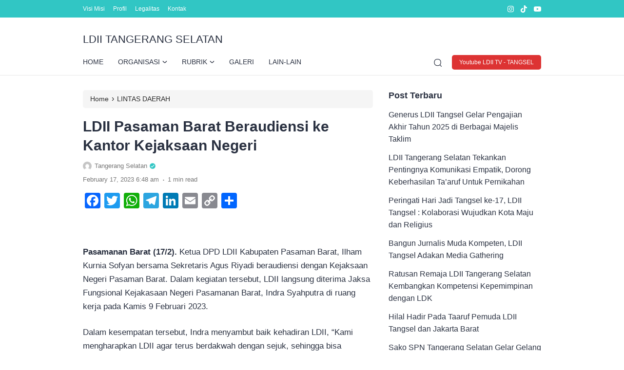

--- FILE ---
content_type: text/html; charset=UTF-8
request_url: http://ldiitangsel.or.id/ldii-pasaman-barat-beraudiensi-ke-kantor-kejaksaan-negeri/
body_size: 62400
content:
<!doctype html>
<html lang="en-US">
<head>
	<meta charset="UTF-8">
    <meta name="viewport" content="width=device-width, initial-scale=1.0" />
    
        <meta name="theme-color" content="#31c6c4" />
	<meta name="msapplication-navbutton-color" content="#31c6c4">
	<meta name="apple-mobile-web-app-capable" content="yes">
	<meta name="apple-mobile-web-app-status-bar-style" content="#31c6c4">

		<!-- connect to domain of font files -->
	<link rel="preconnect" href="https://fonts.gstatic.com" crossorigin>

	<!-- optionally increase loading priority -->
	<link rel="preload" as="style" href="https://fonts.googleapis.com/css2?family=Roboto:ital,wght@0,100;0,300;0,400;0,500;0,700;0,900;1,100;1,300;1,400;1,500;1,700;1,900&display=swap">

	<!-- async CSS -->
	<link rel="stylesheet" media="print" onload="this.onload=null;this.removeAttribute('media');" href="https://fonts.googleapis.com/css2?family=Roboto:ital,wght@0,100;0,300;0,400;0,500;0,700;0,900;1,100;1,300;1,400;1,500;1,700;1,900&display=swap">

	<!-- no-JS fallback -->
	<noscript>
	    <link rel="stylesheet" href="https://fonts.googleapis.com/css2?family=Roboto:ital,wght@0,100;0,300;0,400;0,500;0,700;0,900;1,100;1,300;1,400;1,500;1,700;1,900&display=swap">
	</noscript>

	<style type="text/css">
	
		@media only screen and (min-width: 576px) {
		.eipro-news .hide-p-sidebar .content.c-fullwidth.c-lnews .container, .eipro-news .hide-p-sidebar .content.c-fullwidth.c-lnews .elementor-section.elementor-section-boxed > .elementor-container {
		    max-width: 970px !important;
		}
	}
	
	.eipro-news .widget-area section.widget_eipro_popular_post_widget, .eipro-business .c-prefooter {
		background-image: url(http://ldiitangsel.or.id/wp-content/themes/eipro-master/assets/img/bg-footer-2.jpg) !important;
	}

	body .table-of-contents li::before {
		content: url(http://ldiitangsel.or.id/wp-content/themes/eipro-master/assets/icon/angle-small-right.png) !important;
	}
	html[data-applied-mode=dark] .table-of-contents li::before {
		content: url(http://ldiitangsel.or.id/wp-content/themes/eipro-master/assets/icon/angle-small-right-white.png) !important;
	}

	@media only screen and (min-width: 1171px) {
		.c-trending-wrap {
			background-image: url(http://ldiitangsel.or.id/wp-content/themes/eipro-master/assets/img/bg-footer-2.jpg) !important;
		}
	}

			html body {
			font-family: "Roboto", sans-serif !important;
		}
		
				
		@media only screen and (max-width: 428px) {

								}

		:root {
		--color-primary: #31c6c4 !important;
		--color-secondary_bg: #ffffff !important;
		--color-secondary_text: #000000 !important;
	}
	body .content-single blockquote p a, .wp-calendar-nav-prev a, .wp-calendar-table td a, .custom-widget section.widget ul li a:hover, footer .copyright a, .tab-bar .bar-active a span, body .widget h5 .lbl-popular a, .single-post .content-single p a, .table-of-contents li a:hover, .content-page p a, html[data-applied-mode=dark] body.single-post .content-single .table-of-contents li:hover a, html[data-applied-mode=dark] body.single-post .content-single .table-of-contents li:hover {
		color: #31c6c4 !important;
	}
	body .content-single blockquote {
		border-color: #31c6c4 !important;
	}
	body.single-post .content-single .comments-area li a.comment-reply-link, body.single-post .content-single .comments-area li a.comment-reply-link:focus {
		background-color: #31c6c4;
	}
	body .show-comments, body form input[type="submit"], .dataTables_wrapper .dataTables_paginate .paginate_button.current, .dataTables_wrapper .dataTables_paginate .paginate_button.current:hover, .popup-mobilemenu-area .m-cta .c-btn, .popup-mobilemenu-area .m-cta .c-btn:hover, .popup-mobilemenu-area .m-cta .c-btn:focus, body form select[name="search_taxonomy"] {
		background-color: #31c6c4 !important;
		border-color: #31c6c4 !important;
	}

		.main-navigation .nav-right .c-btn, .main-navigation .nav-right .c-btn:hover, .main-navigation .nav-right .c-btn:focus {
		background-color: #dd3333 !important;
		color:  !important;
	}
	
	
	html[data-applied-mode=dark] .wp-calendar-table td a {
		background-color: #31c6c4 !important;
	    color: #ffffff !important;
	    border-radius: 100% !important;
	}
	html[data-applied-mode=dark] .table-of-contents .toc-headline::before {
	    content: url(http://ldiitangsel.or.id/wp-content/themes/eipro-master/assets/icon/list-white-update.svg) !important;
	}
	.table-of-contents .toc-headline::before {
		content: url(http://ldiitangsel.or.id/wp-content/themes/eipro-master/assets/icon/list.svg) !important;
	}

	@media only screen and (max-width: 428px) {
				.eipro-news .hide-p-sidebar .content.c-fullwidth .c-logo a img, body.eipro-news .c-profile.sidebar .c-logo img, .eipro-business .hide-p-sidebar .content.c-fullwidth .c-logo a img, body.eipro-business .c-profile.sidebar .c-logo img {
			width: calc(300px / 2) !important;
			border-radius: 0;
		}
	}

</style>


	 	
	<meta name='robots' content='index, follow, max-image-preview:large, max-snippet:-1, max-video-preview:-1' />
	<style>img:is([sizes="auto" i], [sizes^="auto," i]) { contain-intrinsic-size: 3000px 1500px }</style>
	
	<!-- This site is optimized with the Yoast SEO plugin v26.8 - https://yoast.com/product/yoast-seo-wordpress/ -->
	<title>LDII Pasaman Barat Beraudiensi ke Kantor Kejaksaan Negeri - LDII TANGERANG SELATAN</title>
	<link rel="canonical" href="https://ldiitangsel.or.id/ldii-pasaman-barat-beraudiensi-ke-kantor-kejaksaan-negeri/" />
	<meta property="og:locale" content="en_US" />
	<meta property="og:type" content="article" />
	<meta property="og:title" content="LDII Pasaman Barat Beraudiensi ke Kantor Kejaksaan Negeri - LDII TANGERANG SELATAN" />
	<meta property="og:description" content="Pasamanan Barat (17/2). Ketua DPD LDII Kabupaten Pasaman Barat, Ilham Kurnia Sofyan bersama Sekretaris Agus Riyadi beraudiensi dengan Kejaksaan Negeri Pasaman Barat. Dalam kegiatan tersebut, LDII langsung diterima Jaksa Fungsional Kejakasaan Negeri Pasamanan Barat, Indra Syahputra di ruang kerja pada Kamis 9 Februari 2023. Dalam kesempatan tersebut, Indra menyambut baik kehadiran LDII, &#8220;Kami mengharapkan LDII [&hellip;]" />
	<meta property="og:url" content="https://ldiitangsel.or.id/ldii-pasaman-barat-beraudiensi-ke-kantor-kejaksaan-negeri/" />
	<meta property="og:site_name" content="LDII TANGERANG SELATAN" />
	<meta property="article:published_time" content="2023-02-16T23:48:12+00:00" />
	<meta property="og:image" content="http://cdn.ldii.or.id/files/telegram/054994/AgACAgUAAxkBAALW32Pk4qeMlMaNq5SD9Qy5I1NjyB4IAALAtTEb3yggV_mmvjlrW_OEAQADAgADeAADLgQ.jpg" />
	<meta name="author" content="Tangerang Selatan" />
	<meta name="twitter:card" content="summary_large_image" />
	<meta name="twitter:label1" content="Written by" />
	<meta name="twitter:data1" content="Tangerang Selatan" />
	<script type="application/ld+json" class="yoast-schema-graph">{"@context":"https://schema.org","@graph":[{"@type":"Article","@id":"https://ldiitangsel.or.id/ldii-pasaman-barat-beraudiensi-ke-kantor-kejaksaan-negeri/#article","isPartOf":{"@id":"https://ldiitangsel.or.id/ldii-pasaman-barat-beraudiensi-ke-kantor-kejaksaan-negeri/"},"author":{"name":"Tangerang Selatan","@id":"https://ldiitangsel.or.id/#/schema/person/db2040666e69a179b7ad85e55b0d8063"},"headline":"LDII Pasaman Barat Beraudiensi ke Kantor Kejaksaan Negeri","datePublished":"2023-02-16T23:48:12+00:00","mainEntityOfPage":{"@id":"https://ldiitangsel.or.id/ldii-pasaman-barat-beraudiensi-ke-kantor-kejaksaan-negeri/"},"wordCount":81,"image":{"@id":"https://ldiitangsel.or.id/ldii-pasaman-barat-beraudiensi-ke-kantor-kejaksaan-negeri/#primaryimage"},"thumbnailUrl":"http://cdn.ldii.or.id/files/telegram/054994/AgACAgUAAxkBAALW32Pk4qeMlMaNq5SD9Qy5I1NjyB4IAALAtTEb3yggV_mmvjlrW_OEAQADAgADeAADLgQ.jpg","articleSection":["LINTAS DAERAH"],"inLanguage":"en-US"},{"@type":"WebPage","@id":"https://ldiitangsel.or.id/ldii-pasaman-barat-beraudiensi-ke-kantor-kejaksaan-negeri/","url":"https://ldiitangsel.or.id/ldii-pasaman-barat-beraudiensi-ke-kantor-kejaksaan-negeri/","name":"LDII Pasaman Barat Beraudiensi ke Kantor Kejaksaan Negeri - LDII TANGERANG SELATAN","isPartOf":{"@id":"https://ldiitangsel.or.id/#website"},"primaryImageOfPage":{"@id":"https://ldiitangsel.or.id/ldii-pasaman-barat-beraudiensi-ke-kantor-kejaksaan-negeri/#primaryimage"},"image":{"@id":"https://ldiitangsel.or.id/ldii-pasaman-barat-beraudiensi-ke-kantor-kejaksaan-negeri/#primaryimage"},"thumbnailUrl":"http://cdn.ldii.or.id/files/telegram/054994/AgACAgUAAxkBAALW32Pk4qeMlMaNq5SD9Qy5I1NjyB4IAALAtTEb3yggV_mmvjlrW_OEAQADAgADeAADLgQ.jpg","datePublished":"2023-02-16T23:48:12+00:00","author":{"@id":"https://ldiitangsel.or.id/#/schema/person/db2040666e69a179b7ad85e55b0d8063"},"breadcrumb":{"@id":"https://ldiitangsel.or.id/ldii-pasaman-barat-beraudiensi-ke-kantor-kejaksaan-negeri/#breadcrumb"},"inLanguage":"en-US","potentialAction":[{"@type":"ReadAction","target":["https://ldiitangsel.or.id/ldii-pasaman-barat-beraudiensi-ke-kantor-kejaksaan-negeri/"]}]},{"@type":"ImageObject","inLanguage":"en-US","@id":"https://ldiitangsel.or.id/ldii-pasaman-barat-beraudiensi-ke-kantor-kejaksaan-negeri/#primaryimage","url":"http://cdn.ldii.or.id/files/telegram/054994/AgACAgUAAxkBAALW32Pk4qeMlMaNq5SD9Qy5I1NjyB4IAALAtTEb3yggV_mmvjlrW_OEAQADAgADeAADLgQ.jpg","contentUrl":"http://cdn.ldii.or.id/files/telegram/054994/AgACAgUAAxkBAALW32Pk4qeMlMaNq5SD9Qy5I1NjyB4IAALAtTEb3yggV_mmvjlrW_OEAQADAgADeAADLgQ.jpg"},{"@type":"BreadcrumbList","@id":"https://ldiitangsel.or.id/ldii-pasaman-barat-beraudiensi-ke-kantor-kejaksaan-negeri/#breadcrumb","itemListElement":[{"@type":"ListItem","position":1,"name":"Home","item":"https://ldiitangsel.or.id/"},{"@type":"ListItem","position":2,"name":"LDII Pasaman Barat Beraudiensi ke Kantor Kejaksaan Negeri"}]},{"@type":"WebSite","@id":"https://ldiitangsel.or.id/#website","url":"https://ldiitangsel.or.id/","name":"LDII TANGERANG SELATAN","description":"Professional Religius","potentialAction":[{"@type":"SearchAction","target":{"@type":"EntryPoint","urlTemplate":"https://ldiitangsel.or.id/?s={search_term_string}"},"query-input":{"@type":"PropertyValueSpecification","valueRequired":true,"valueName":"search_term_string"}}],"inLanguage":"en-US"},{"@type":"Person","@id":"https://ldiitangsel.or.id/#/schema/person/db2040666e69a179b7ad85e55b0d8063","name":"Tangerang Selatan","image":{"@type":"ImageObject","inLanguage":"en-US","@id":"https://ldiitangsel.or.id/#/schema/person/image/","url":"https://secure.gravatar.com/avatar/18a24d505411fcfc3a5dc3b37804de56f6fcf9e581ba183036544147f2f7e8b6?s=96&d=mm&r=g","contentUrl":"https://secure.gravatar.com/avatar/18a24d505411fcfc3a5dc3b37804de56f6fcf9e581ba183036544147f2f7e8b6?s=96&d=mm&r=g","caption":"Tangerang Selatan"},"url":"https://ldiitangsel.or.id/author/penulis/"}]}</script>
	<!-- / Yoast SEO plugin. -->


<link rel='dns-prefetch' href='//static.addtoany.com' />
<link rel='dns-prefetch' href='//code.jquery.com' />
<link rel='dns-prefetch' href='//cdn.jsdelivr.net' />
<link rel="alternate" type="application/rss+xml" title="LDII TANGERANG SELATAN &raquo; Feed" href="https://ldiitangsel.or.id/feed/" />
<link rel="alternate" type="application/rss+xml" title="LDII TANGERANG SELATAN &raquo; Comments Feed" href="https://ldiitangsel.or.id/comments/feed/" />

<link rel='stylesheet' id='wp-block-library-css' href='http://ldiitangsel.or.id/wp-includes/css/dist/block-library/style.min.css?ver=6.8.3' media='all' />
<style id='classic-theme-styles-inline-css'>
/*! This file is auto-generated */
.wp-block-button__link{color:#fff;background-color:#32373c;border-radius:9999px;box-shadow:none;text-decoration:none;padding:calc(.667em + 2px) calc(1.333em + 2px);font-size:1.125em}.wp-block-file__button{background:#32373c;color:#fff;text-decoration:none}
</style>
<style id='global-styles-inline-css'>
:root{--wp--preset--aspect-ratio--square: 1;--wp--preset--aspect-ratio--4-3: 4/3;--wp--preset--aspect-ratio--3-4: 3/4;--wp--preset--aspect-ratio--3-2: 3/2;--wp--preset--aspect-ratio--2-3: 2/3;--wp--preset--aspect-ratio--16-9: 16/9;--wp--preset--aspect-ratio--9-16: 9/16;--wp--preset--color--black: #000000;--wp--preset--color--cyan-bluish-gray: #abb8c3;--wp--preset--color--white: #ffffff;--wp--preset--color--pale-pink: #f78da7;--wp--preset--color--vivid-red: #cf2e2e;--wp--preset--color--luminous-vivid-orange: #ff6900;--wp--preset--color--luminous-vivid-amber: #fcb900;--wp--preset--color--light-green-cyan: #7bdcb5;--wp--preset--color--vivid-green-cyan: #00d084;--wp--preset--color--pale-cyan-blue: #8ed1fc;--wp--preset--color--vivid-cyan-blue: #0693e3;--wp--preset--color--vivid-purple: #9b51e0;--wp--preset--gradient--vivid-cyan-blue-to-vivid-purple: linear-gradient(135deg,rgba(6,147,227,1) 0%,rgb(155,81,224) 100%);--wp--preset--gradient--light-green-cyan-to-vivid-green-cyan: linear-gradient(135deg,rgb(122,220,180) 0%,rgb(0,208,130) 100%);--wp--preset--gradient--luminous-vivid-amber-to-luminous-vivid-orange: linear-gradient(135deg,rgba(252,185,0,1) 0%,rgba(255,105,0,1) 100%);--wp--preset--gradient--luminous-vivid-orange-to-vivid-red: linear-gradient(135deg,rgba(255,105,0,1) 0%,rgb(207,46,46) 100%);--wp--preset--gradient--very-light-gray-to-cyan-bluish-gray: linear-gradient(135deg,rgb(238,238,238) 0%,rgb(169,184,195) 100%);--wp--preset--gradient--cool-to-warm-spectrum: linear-gradient(135deg,rgb(74,234,220) 0%,rgb(151,120,209) 20%,rgb(207,42,186) 40%,rgb(238,44,130) 60%,rgb(251,105,98) 80%,rgb(254,248,76) 100%);--wp--preset--gradient--blush-light-purple: linear-gradient(135deg,rgb(255,206,236) 0%,rgb(152,150,240) 100%);--wp--preset--gradient--blush-bordeaux: linear-gradient(135deg,rgb(254,205,165) 0%,rgb(254,45,45) 50%,rgb(107,0,62) 100%);--wp--preset--gradient--luminous-dusk: linear-gradient(135deg,rgb(255,203,112) 0%,rgb(199,81,192) 50%,rgb(65,88,208) 100%);--wp--preset--gradient--pale-ocean: linear-gradient(135deg,rgb(255,245,203) 0%,rgb(182,227,212) 50%,rgb(51,167,181) 100%);--wp--preset--gradient--electric-grass: linear-gradient(135deg,rgb(202,248,128) 0%,rgb(113,206,126) 100%);--wp--preset--gradient--midnight: linear-gradient(135deg,rgb(2,3,129) 0%,rgb(40,116,252) 100%);--wp--preset--font-size--small: 13px;--wp--preset--font-size--medium: 20px;--wp--preset--font-size--large: 36px;--wp--preset--font-size--x-large: 42px;--wp--preset--spacing--20: 0.44rem;--wp--preset--spacing--30: 0.67rem;--wp--preset--spacing--40: 1rem;--wp--preset--spacing--50: 1.5rem;--wp--preset--spacing--60: 2.25rem;--wp--preset--spacing--70: 3.38rem;--wp--preset--spacing--80: 5.06rem;--wp--preset--shadow--natural: 6px 6px 9px rgba(0, 0, 0, 0.2);--wp--preset--shadow--deep: 12px 12px 50px rgba(0, 0, 0, 0.4);--wp--preset--shadow--sharp: 6px 6px 0px rgba(0, 0, 0, 0.2);--wp--preset--shadow--outlined: 6px 6px 0px -3px rgba(255, 255, 255, 1), 6px 6px rgba(0, 0, 0, 1);--wp--preset--shadow--crisp: 6px 6px 0px rgba(0, 0, 0, 1);}:where(.is-layout-flex){gap: 0.5em;}:where(.is-layout-grid){gap: 0.5em;}body .is-layout-flex{display: flex;}.is-layout-flex{flex-wrap: wrap;align-items: center;}.is-layout-flex > :is(*, div){margin: 0;}body .is-layout-grid{display: grid;}.is-layout-grid > :is(*, div){margin: 0;}:where(.wp-block-columns.is-layout-flex){gap: 2em;}:where(.wp-block-columns.is-layout-grid){gap: 2em;}:where(.wp-block-post-template.is-layout-flex){gap: 1.25em;}:where(.wp-block-post-template.is-layout-grid){gap: 1.25em;}.has-black-color{color: var(--wp--preset--color--black) !important;}.has-cyan-bluish-gray-color{color: var(--wp--preset--color--cyan-bluish-gray) !important;}.has-white-color{color: var(--wp--preset--color--white) !important;}.has-pale-pink-color{color: var(--wp--preset--color--pale-pink) !important;}.has-vivid-red-color{color: var(--wp--preset--color--vivid-red) !important;}.has-luminous-vivid-orange-color{color: var(--wp--preset--color--luminous-vivid-orange) !important;}.has-luminous-vivid-amber-color{color: var(--wp--preset--color--luminous-vivid-amber) !important;}.has-light-green-cyan-color{color: var(--wp--preset--color--light-green-cyan) !important;}.has-vivid-green-cyan-color{color: var(--wp--preset--color--vivid-green-cyan) !important;}.has-pale-cyan-blue-color{color: var(--wp--preset--color--pale-cyan-blue) !important;}.has-vivid-cyan-blue-color{color: var(--wp--preset--color--vivid-cyan-blue) !important;}.has-vivid-purple-color{color: var(--wp--preset--color--vivid-purple) !important;}.has-black-background-color{background-color: var(--wp--preset--color--black) !important;}.has-cyan-bluish-gray-background-color{background-color: var(--wp--preset--color--cyan-bluish-gray) !important;}.has-white-background-color{background-color: var(--wp--preset--color--white) !important;}.has-pale-pink-background-color{background-color: var(--wp--preset--color--pale-pink) !important;}.has-vivid-red-background-color{background-color: var(--wp--preset--color--vivid-red) !important;}.has-luminous-vivid-orange-background-color{background-color: var(--wp--preset--color--luminous-vivid-orange) !important;}.has-luminous-vivid-amber-background-color{background-color: var(--wp--preset--color--luminous-vivid-amber) !important;}.has-light-green-cyan-background-color{background-color: var(--wp--preset--color--light-green-cyan) !important;}.has-vivid-green-cyan-background-color{background-color: var(--wp--preset--color--vivid-green-cyan) !important;}.has-pale-cyan-blue-background-color{background-color: var(--wp--preset--color--pale-cyan-blue) !important;}.has-vivid-cyan-blue-background-color{background-color: var(--wp--preset--color--vivid-cyan-blue) !important;}.has-vivid-purple-background-color{background-color: var(--wp--preset--color--vivid-purple) !important;}.has-black-border-color{border-color: var(--wp--preset--color--black) !important;}.has-cyan-bluish-gray-border-color{border-color: var(--wp--preset--color--cyan-bluish-gray) !important;}.has-white-border-color{border-color: var(--wp--preset--color--white) !important;}.has-pale-pink-border-color{border-color: var(--wp--preset--color--pale-pink) !important;}.has-vivid-red-border-color{border-color: var(--wp--preset--color--vivid-red) !important;}.has-luminous-vivid-orange-border-color{border-color: var(--wp--preset--color--luminous-vivid-orange) !important;}.has-luminous-vivid-amber-border-color{border-color: var(--wp--preset--color--luminous-vivid-amber) !important;}.has-light-green-cyan-border-color{border-color: var(--wp--preset--color--light-green-cyan) !important;}.has-vivid-green-cyan-border-color{border-color: var(--wp--preset--color--vivid-green-cyan) !important;}.has-pale-cyan-blue-border-color{border-color: var(--wp--preset--color--pale-cyan-blue) !important;}.has-vivid-cyan-blue-border-color{border-color: var(--wp--preset--color--vivid-cyan-blue) !important;}.has-vivid-purple-border-color{border-color: var(--wp--preset--color--vivid-purple) !important;}.has-vivid-cyan-blue-to-vivid-purple-gradient-background{background: var(--wp--preset--gradient--vivid-cyan-blue-to-vivid-purple) !important;}.has-light-green-cyan-to-vivid-green-cyan-gradient-background{background: var(--wp--preset--gradient--light-green-cyan-to-vivid-green-cyan) !important;}.has-luminous-vivid-amber-to-luminous-vivid-orange-gradient-background{background: var(--wp--preset--gradient--luminous-vivid-amber-to-luminous-vivid-orange) !important;}.has-luminous-vivid-orange-to-vivid-red-gradient-background{background: var(--wp--preset--gradient--luminous-vivid-orange-to-vivid-red) !important;}.has-very-light-gray-to-cyan-bluish-gray-gradient-background{background: var(--wp--preset--gradient--very-light-gray-to-cyan-bluish-gray) !important;}.has-cool-to-warm-spectrum-gradient-background{background: var(--wp--preset--gradient--cool-to-warm-spectrum) !important;}.has-blush-light-purple-gradient-background{background: var(--wp--preset--gradient--blush-light-purple) !important;}.has-blush-bordeaux-gradient-background{background: var(--wp--preset--gradient--blush-bordeaux) !important;}.has-luminous-dusk-gradient-background{background: var(--wp--preset--gradient--luminous-dusk) !important;}.has-pale-ocean-gradient-background{background: var(--wp--preset--gradient--pale-ocean) !important;}.has-electric-grass-gradient-background{background: var(--wp--preset--gradient--electric-grass) !important;}.has-midnight-gradient-background{background: var(--wp--preset--gradient--midnight) !important;}.has-small-font-size{font-size: var(--wp--preset--font-size--small) !important;}.has-medium-font-size{font-size: var(--wp--preset--font-size--medium) !important;}.has-large-font-size{font-size: var(--wp--preset--font-size--large) !important;}.has-x-large-font-size{font-size: var(--wp--preset--font-size--x-large) !important;}
:where(.wp-block-post-template.is-layout-flex){gap: 1.25em;}:where(.wp-block-post-template.is-layout-grid){gap: 1.25em;}
:where(.wp-block-columns.is-layout-flex){gap: 2em;}:where(.wp-block-columns.is-layout-grid){gap: 2em;}
:root :where(.wp-block-pullquote){font-size: 1.5em;line-height: 1.6;}
</style>
<link rel='stylesheet' id='contact-form-7-css' href='http://ldiitangsel.or.id/wp-content/plugins/contact-form-7/includes/css/styles.css?ver=6.1.4' media='all' />
<link rel='stylesheet' id='eipro-master-style-css' href='http://ldiitangsel.or.id/wp-content/themes/eipro-master/style.css?ver=1.3.1' media='all' />
<link rel='stylesheet' id='eipro-master-main-style-css' href='http://ldiitangsel.or.id/wp-content/themes/eipro-master/assets/css/style.min.css?ver=1768997055' media='all' />
<link rel='stylesheet' id='eipro-news-main-style-css' href='http://ldiitangsel.or.id/wp-content/themes/eipro-master/assets/css/eipro-news-style.min.css?ver=1768997055' media='all' />
<link rel='stylesheet' id='slick_style-css' href='//cdn.jsdelivr.net/npm/slick-carousel@1.8.1/slick/slick.css?ver=1.8.1' media='all' />
<link rel='stylesheet' id='addtoany-css' href='http://ldiitangsel.or.id/wp-content/plugins/add-to-any/addtoany.min.css?ver=1.16' media='all' />
<script id="addtoany-core-js-before">
window.a2a_config=window.a2a_config||{};a2a_config.callbacks=[];a2a_config.overlays=[];a2a_config.templates={};
</script>
<script defer src="https://static.addtoany.com/menu/page.js" id="addtoany-core-js"></script>
<script src="http://ldiitangsel.or.id/wp-includes/js/jquery/jquery.min.js?ver=3.7.1" id="jquery-core-js"></script>
<script src="http://ldiitangsel.or.id/wp-includes/js/jquery/jquery-migrate.min.js?ver=3.4.1" id="jquery-migrate-js"></script>
<script defer src="http://ldiitangsel.or.id/wp-content/plugins/add-to-any/addtoany.min.js?ver=1.1" id="addtoany-jquery-js"></script>
<link rel="https://api.w.org/" href="https://ldiitangsel.or.id/wp-json/" /><link rel="alternate" title="JSON" type="application/json" href="https://ldiitangsel.or.id/wp-json/wp/v2/posts/2109" /><link rel="EditURI" type="application/rsd+xml" title="RSD" href="https://ldiitangsel.or.id/xmlrpc.php?rsd" />
<meta name="generator" content="WordPress 6.8.3" />
<link rel='shortlink' href='https://ldiitangsel.or.id/?p=2109' />
<link rel="alternate" title="oEmbed (JSON)" type="application/json+oembed" href="https://ldiitangsel.or.id/wp-json/oembed/1.0/embed?url=https%3A%2F%2Fldiitangsel.or.id%2Fldii-pasaman-barat-beraudiensi-ke-kantor-kejaksaan-negeri%2F" />
<link rel="alternate" title="oEmbed (XML)" type="text/xml+oembed" href="https://ldiitangsel.or.id/wp-json/oembed/1.0/embed?url=https%3A%2F%2Fldiitangsel.or.id%2Fldii-pasaman-barat-beraudiensi-ke-kantor-kejaksaan-negeri%2F&#038;format=xml" />
	<link rel="preconnect" href="https://fonts.googleapis.com">
	<link rel="preconnect" href="https://fonts.gstatic.com">
	<link rel="icon" href="https://ldiitangsel.or.id/wp-content/uploads/2020/03/cropped-faviconNew-32x32.png" sizes="32x32" />
<link rel="icon" href="https://ldiitangsel.or.id/wp-content/uploads/2020/03/cropped-faviconNew-192x192.png" sizes="192x192" />
<link rel="apple-touch-icon" href="https://ldiitangsel.or.id/wp-content/uploads/2020/03/cropped-faviconNew-180x180.png" />
<meta name="msapplication-TileImage" content="https://ldiitangsel.or.id/wp-content/uploads/2020/03/cropped-faviconNew-270x270.png" />
   	<style id="egf-frontend-styles" type="text/css">
		p {font-family: 'Helvetica', sans-serif!important;font-size: 17px!important;font-style: normal!important;font-weight: 400!important;} p {} h1 {} h2 {} h3 {} h4 {} h5 {} h6 {} 	</style>
	</head>

<body class="wp-singular post-template-default single single-post postid-2109 single-format-standard wp-theme-eipro-master eipro-news">

	
<div class="wrapper hide-p-sidebar">

	<div class="c-profile sidebar">
		<div class="container">
			<span class="c-close">
		       <span><?xml version="1.0" encoding="UTF-8"?>
<!-- Generator: Adobe Illustrator 25.0.0, SVG Export Plug-In . SVG Version: 6.00 Build 0)  -->
<svg xmlns="http://www.w3.org/2000/svg" xmlns:xlink="http://www.w3.org/1999/xlink" version="1.1" id="Capa_1" x="0px" y="0px" viewBox="0 0 512.021 512.021" style="enable-background:new 0 0 512.021 512.021;" xml:space="preserve" width="512" height="512">
<g>
	<path d="M301.258,256.01L502.645,54.645c12.501-12.501,12.501-32.769,0-45.269c-12.501-12.501-32.769-12.501-45.269,0l0,0   L256.01,210.762L54.645,9.376c-12.501-12.501-32.769-12.501-45.269,0s-12.501,32.769,0,45.269L210.762,256.01L9.376,457.376   c-12.501,12.501-12.501,32.769,0,45.269s32.769,12.501,45.269,0L256.01,301.258l201.365,201.387   c12.501,12.501,32.769,12.501,45.269,0c12.501-12.501,12.501-32.769,0-45.269L301.258,256.01z"/>
</g>















</svg>
</span>
		    </span>
		</div>

								<div class="c-logo">
					<h1><a href="https://ldiitangsel.or.id/" rel="home">LDII TANGERANG SELATAN</a></h1>				</div>
				            	<a href="https://www.youtube.com/@LDIITVTangerangSelatan" class="c-btn" rel="noopener" target="_blank">
            		Youtube LDII TV - TANGSEL            	</a>
            					<div class="container">
            	<ul id="menu-social-menu" class=""><li id="menu-item-88" class="menu-item menu-item-type-custom menu-item-object-custom menu-item-88"><a target="_blank" href="http://facebook.com/">facebook</a></li>
<li id="menu-item-89" class="menu-item menu-item-type-custom menu-item-object-custom menu-item-89"><a target="_blank" href="https://twitter.com/">twitter</a></li>
<li id="menu-item-90" class="menu-item menu-item-type-custom menu-item-object-custom menu-item-90"><a target="_blank" href="https://www.instagram.com/">instagram</a></li>
<li id="menu-item-91" class="menu-item menu-item-type-custom menu-item-object-custom menu-item-91"><a target="_blank" href="https://www.youtube.com/">youtube</a></li>
</ul>	            </div>
					</div>
	<div class="sidebar-overlay"></div>

	<div class="content c-fullwidth c-lnews">

		
				<nav id="site-navigation" class="main-navigation">
			
<div class="top-bar">
	<div class="container">
		<div class="c-col">
            <div class="menu-toggle">
                <div class="bar1"></div>
                <div class="bar2"></div>
                <div class="bar3"></div>
            </div>
			<div class="c-menu">
                <ul id="menu-top-bar" class=""><li id="menu-item-4386" class="menu-item menu-item-type-post_type menu-item-object-page menu-item-4386"><a href="https://ldiitangsel.or.id/sample-page/">Visi Misi</a></li>
<li id="menu-item-4387" class="menu-item menu-item-type-post_type menu-item-object-page menu-item-4387"><a href="https://ldiitangsel.or.id/front-page-2/">Profil</a></li>
<li id="menu-item-4388" class="menu-item menu-item-type-post_type menu-item-object-page menu-item-4388"><a href="https://ldiitangsel.or.id/sejarah/">Legalitas</a></li>
<li id="menu-item-4389" class="menu-item menu-item-type-post_type menu-item-object-page menu-item-4389"><a href="https://ldiitangsel.or.id/kontak/">Kontak</a></li>
</ul>            </div>
		</div>
		<div class="c-col">
			
<div class="social-media outline">
  
    <a class="ig" rel="nofollow noopener" target="_blank" href="https://instagram.com/" aria-label="link">
    <?xml version="1.0" encoding="UTF-8"?>
<!-- Generator: Adobe Illustrator 26.0.1, SVG Export Plug-In . SVG Version: 6.00 Build 0)  -->
<svg xmlns="http://www.w3.org/2000/svg" xmlns:xlink="http://www.w3.org/1999/xlink" version="1.1" id="Capa_1" x="0px" y="0px" viewBox="0 0 24 24" style="enable-background:new 0 0 24 24;" xml:space="preserve" width="512" height="512">
<g>
	<path d="M12,2.162c3.204,0,3.584,0.012,4.849,0.07c1.308,0.06,2.655,0.358,3.608,1.311c0.962,0.962,1.251,2.296,1.311,3.608   c0.058,1.265,0.07,1.645,0.07,4.849c0,3.204-0.012,3.584-0.07,4.849c-0.059,1.301-0.364,2.661-1.311,3.608   c-0.962,0.962-2.295,1.251-3.608,1.311c-1.265,0.058-1.645,0.07-4.849,0.07s-3.584-0.012-4.849-0.07   c-1.291-0.059-2.669-0.371-3.608-1.311c-0.957-0.957-1.251-2.304-1.311-3.608c-0.058-1.265-0.07-1.645-0.07-4.849   c0-3.204,0.012-3.584,0.07-4.849c0.059-1.296,0.367-2.664,1.311-3.608c0.96-0.96,2.299-1.251,3.608-1.311   C8.416,2.174,8.796,2.162,12,2.162 M12,0C8.741,0,8.332,0.014,7.052,0.072C5.197,0.157,3.355,0.673,2.014,2.014   C0.668,3.36,0.157,5.198,0.072,7.052C0.014,8.332,0,8.741,0,12c0,3.259,0.014,3.668,0.072,4.948c0.085,1.853,0.603,3.7,1.942,5.038   c1.345,1.345,3.186,1.857,5.038,1.942C8.332,23.986,8.741,24,12,24c3.259,0,3.668-0.014,4.948-0.072   c1.854-0.085,3.698-0.602,5.038-1.942c1.347-1.347,1.857-3.184,1.942-5.038C23.986,15.668,24,15.259,24,12   c0-3.259-0.014-3.668-0.072-4.948c-0.085-1.855-0.602-3.698-1.942-5.038c-1.343-1.343-3.189-1.858-5.038-1.942   C15.668,0.014,15.259,0,12,0z"/>
	<path d="M12,5.838c-3.403,0-6.162,2.759-6.162,6.162c0,3.403,2.759,6.162,6.162,6.162s6.162-2.759,6.162-6.162   C18.162,8.597,15.403,5.838,12,5.838z M12,16c-2.209,0-4-1.791-4-4s1.791-4,4-4s4,1.791,4,4S14.209,16,12,16z"/>
	<circle cx="18.406" cy="5.594" r="1.44"/>
</g>















</svg>
  </a>
  
    <a class="ti" rel="nofollow noopener" target="_blank" href="https://tiktok.com/" aria-label="link">
    <?xml version="1.0" encoding="UTF-8"?>
<!-- Generator: Adobe Illustrator 26.0.1, SVG Export Plug-In . SVG Version: 6.00 Build 0)  -->
<svg xmlns="http://www.w3.org/2000/svg" xmlns:xlink="http://www.w3.org/1999/xlink" version="1.1" id="Capa_1" x="0px" y="0px" viewBox="0 0 24 24" style="enable-background:new 0 0 24 24;" xml:space="preserve" width="512" height="512">
<path d="M22.465,9.866c-2.139,0-4.122-0.684-5.74-1.846v8.385c0,4.188-3.407,7.594-7.594,7.594c-1.618,0-3.119-0.51-4.352-1.376  c-1.958-1.375-3.242-3.649-3.242-6.218c0-4.188,3.407-7.595,7.595-7.595c0.348,0,0.688,0.029,1.023,0.074v0.977v3.235  c-0.324-0.101-0.666-0.16-1.023-0.16c-1.912,0-3.468,1.556-3.468,3.469c0,1.332,0.756,2.489,1.86,3.07  c0.481,0.253,1.028,0.398,1.609,0.398c1.868,0,3.392-1.486,3.462-3.338L12.598,0h4.126c0,0.358,0.035,0.707,0.097,1.047  c0.291,1.572,1.224,2.921,2.517,3.764c0.9,0.587,1.974,0.93,3.126,0.93V9.866z"/>















</svg>
  </a>
  
  
  
  
  
  
  
  
    <a class="yt" rel="nofollow noopener" target="_blank" href="https://www.youtube.com/@LDIITVTangerangSelatan" aria-label="link">
    <?xml version="1.0" encoding="UTF-8"?>
<!-- Generator: Adobe Illustrator 26.0.1, SVG Export Plug-In . SVG Version: 6.00 Build 0)  -->
<svg xmlns="http://www.w3.org/2000/svg" xmlns:xlink="http://www.w3.org/1999/xlink" version="1.1" id="Capa_1" x="0px" y="0px" viewBox="0 0 24 24" style="enable-background:new 0 0 24 24;" xml:space="preserve" width="512" height="512">
<g id="XMLID_184_">
	<path d="M23.498,6.186c-0.276-1.039-1.089-1.858-2.122-2.136C19.505,3.546,12,3.546,12,3.546s-7.505,0-9.377,0.504   C1.591,4.328,0.778,5.146,0.502,6.186C0,8.07,0,12,0,12s0,3.93,0.502,5.814c0.276,1.039,1.089,1.858,2.122,2.136   C4.495,20.454,12,20.454,12,20.454s7.505,0,9.377-0.504c1.032-0.278,1.845-1.096,2.122-2.136C24,15.93,24,12,24,12   S24,8.07,23.498,6.186z M9.546,15.569V8.431L15.818,12L9.546,15.569z"/>
</g>















</svg>
  </a>
  
  </div>

		</div>
	</div>
</div>

			<div class="container">
									<div class="c-logo">
						<h1><a href="https://ldiitangsel.or.id/" rel="home">LDII TANGERANG SELATAN</a></h1>					</div>
				
				
				<div class="nav-collapse">
											<div class="c-logo">
														<h1><a href="https://ldiitangsel.or.id/" rel="home">LDII TANGERANG SELATAN</a></h1>						</div>
										
					<div class="nav-right">

							                	<span class="search pointer">
	                		<svg width="17" height="18" viewBox="0 0 17 18" fill="none" xmlns="http://www.w3.org/2000/svg">
<path d="M1.15533 10.2776L1.75692 10.1484L1.15533 10.2776ZM1.24024 5.80141L1.83651 5.95326L1.24024 5.80141ZM13.9324 6.04218L14.534 5.91305L13.9324 6.04218ZM13.8475 10.5183L14.4437 10.6701L13.8475 10.5183ZM9.66156 14.5484L9.53243 13.9468L9.66156 14.5484ZM5.18543 14.4635L5.03358 15.0597L5.18543 14.4635ZM5.42619 1.77132L5.29706 1.16972L5.42619 1.77132ZM9.90228 1.85622L10.0542 1.25996L9.90228 1.85622ZM15.1052 16.9008C15.3409 17.1456 15.7304 17.153 15.9752 16.9173C16.2201 16.6816 16.2274 16.2921 15.9918 16.0473L15.1052 16.9008ZM1.75692 10.1484C1.45947 8.76258 1.4867 7.32681 1.83651 5.95326L0.643974 5.64956C0.247314 7.2071 0.216428 8.83528 0.55373 10.4067L1.75692 10.1484ZM13.3308 6.17129C13.6283 7.5571 13.601 8.99293 13.2512 10.3665L14.4437 10.6701C14.8404 9.11265 14.8713 7.48449 14.534 5.91305L13.3308 6.17129ZM9.53243 13.9468C8.14667 14.2443 6.71082 14.217 5.33728 13.8672L5.03358 15.0597C6.59111 15.4564 8.21929 15.4873 9.7907 15.15L9.53243 13.9468ZM5.55532 2.37291C6.94112 2.07546 8.37695 2.1027 9.75049 2.45249L10.0542 1.25996C8.49666 0.863309 6.8685 0.832424 5.29706 1.16972L5.55532 2.37291ZM5.33728 13.8672C3.53446 13.4081 2.14735 11.9673 1.75692 10.1484L0.55373 10.4067C1.04225 12.6826 2.77784 14.4853 5.03358 15.0597L5.33728 13.8672ZM9.7907 15.15C12.0666 14.6615 13.8693 12.9259 14.4437 10.6701L13.2512 10.3665C12.7921 12.1693 11.3514 13.5564 9.53243 13.9468L9.7907 15.15ZM9.75049 2.45249C11.5533 2.91161 12.9404 4.35237 13.3308 6.17129L14.534 5.91305C14.0455 3.63715 12.3099 1.83443 10.0542 1.25996L9.75049 2.45249ZM5.29706 1.16972C3.02116 1.65823 1.21844 3.39383 0.643974 5.64956L1.83651 5.95326C2.29562 4.15045 3.73639 2.76333 5.55532 2.37291L5.29706 1.16972ZM12.1562 13.8377L15.1052 16.9008L15.9918 16.0473L13.0427 12.9841L12.1562 13.8377Z" fill="#2A3141"/>
</svg>
	                	</span>
	                	
	                	
	                		                	<a href="https://www.youtube.com/@LDIITVTangerangSelatan" class="c-btn" rel="noopener" target="_blank">
	                		Youtube LDII TV - TANGSEL	                	</a>
	                		                </div>
					<div class="nav-left">
		                <div class="navwrap">
			                <ul id="menu-primary" class="nav"><li id="menu-item-4380" class="menu-item menu-item-type-custom menu-item-object-custom menu-item-4380"><a href="https://ldiitangsel.or.id">HOME</a></li>
<li id="menu-item-5170" class="menu-item menu-item-type-post_type menu-item-object-page has-dropdown menu-item-5170"><a href="https://ldiitangsel.or.id/organisasi-3/">ORGANISASI</a>
<ul class="dropdown">
	<li id="menu-item-5208" class="menu-item menu-item-type-post_type menu-item-object-page menu-item-5208"><a href="https://ldiitangsel.or.id/tentang-ldii/">TENTANG LDII</a></li>
	<li id="menu-item-5210" class="menu-item menu-item-type-post_type menu-item-object-page menu-item-5210"><a href="https://ldiitangsel.or.id/susunan-pengurus/">SUSUNAN PENGURUS</a></li>
	<li id="menu-item-5202" class="menu-item menu-item-type-post_type menu-item-object-page menu-item-5202"><a href="https://ldiitangsel.or.id/kontak/">KONTAK</a></li>
</ul>
</li>
<li id="menu-item-5158" class="menu-item menu-item-type-post_type menu-item-object-page has-dropdown menu-item-5158"><a href="https://ldiitangsel.or.id/rubrik/">RUBRIK</a>
<ul class="dropdown">
	<li id="menu-item-4383" class="menu-item menu-item-type-taxonomy menu-item-object-category menu-item-4383"><a href="https://ldiitangsel.or.id/category/artikel/">ARTIKEL</a></li>
	<li id="menu-item-4382" class="menu-item menu-item-type-taxonomy menu-item-object-category current-post-ancestor current-menu-parent current-post-parent menu-item-4382"><a href="https://ldiitangsel.or.id/category/lintas-daerah/">LINTAS DAERAH</a></li>
	<li id="menu-item-4384" class="menu-item menu-item-type-taxonomy menu-item-object-category menu-item-4384"><a href="https://ldiitangsel.or.id/category/kesehatan/">KESEHATAN</a></li>
	<li id="menu-item-4533" class="menu-item menu-item-type-taxonomy menu-item-object-category menu-item-4533"><a href="https://ldiitangsel.or.id/category/khazanah/">KHAZANAH</a></li>
	<li id="menu-item-5047" class="menu-item menu-item-type-taxonomy menu-item-object-category menu-item-5047"><a href="https://ldiitangsel.or.id/category/ruang-generus/">RUANG GENERUS</a></li>
	<li id="menu-item-4381" class="menu-item menu-item-type-taxonomy menu-item-object-category menu-item-4381"><a href="https://ldiitangsel.or.id/category/apa-siapa/">APA SIAPA</a></li>
</ul>
</li>
<li id="menu-item-5522" class="menu-item menu-item-type-taxonomy menu-item-object-category menu-item-5522"><a href="https://ldiitangsel.or.id/category/galeri/">GALERI</a></li>
<li id="menu-item-5307" class="menu-item menu-item-type-taxonomy menu-item-object-category menu-item-5307"><a href="https://ldiitangsel.or.id/category/lain-lain/">LAIN-LAIN</a></li>
</ul>			            </div>
					</div>
				</div>
			</div>
		</nav>

		

	<div class="content-single">
		<div class="container">

			
			<div class="c-two-col">
				<div class="c-post-left">

					<div class="breadcrumbs" itemscope itemtype="http://schema.org/BreadcrumbList"><span itemprop="itemListElement" itemscope itemtype="http://schema.org/ListItem"><a class="breadcrumbs__link" href="https://ldiitangsel.or.id/" itemprop="item"><span itemprop="name">Home</span></a><meta itemprop="position" content="1" /></span><span class="breadcrumbs__separator"> › </span><span itemprop="itemListElement" itemscope itemtype="http://schema.org/ListItem"><a class="breadcrumbs__link" href="https://ldiitangsel.or.id/category/lintas-daerah/" itemprop="item"><span itemprop="name">LINTAS DAERAH</span></a><meta itemprop="position" content="2" /></span></div><!-- .breadcrumbs -->
					<h1 class="post-title">
			        LDII Pasaman Barat Beraudiensi ke Kantor Kejaksaan Negeri			    </h1>

			    
			    				    	<div class="post-meta">

					  								<span class="c-author">
								<a href="https://ldiitangsel.or.id/author/penulis/">
									<img alt='' src='https://secure.gravatar.com/avatar/18a24d505411fcfc3a5dc3b37804de56f6fcf9e581ba183036544147f2f7e8b6?s=96&#038;d=mm&#038;r=g' srcset='https://secure.gravatar.com/avatar/18a24d505411fcfc3a5dc3b37804de56f6fcf9e581ba183036544147f2f7e8b6?s=192&#038;d=mm&#038;r=g 2x' class='avatar avatar-96 photo' height='96' width='96' decoding='async'/>									<span>Tangerang Selatan</span>
									<svg viewBox="0 0 24 24"><g><rect x="5" y="5" width="14" height="14" fill="#ffffff"/><path d="M12,2C6.5,2,2,6.5,2,12c0,5.5,4.5,10,10,10s10-4.5,10-10C22,6.5,17.5,2,12,2z M9.8,17.3l-4.2-4.1L7,11.8l2.8,2.7L17,7.4 l1.4,1.4L9.8,17.3z"></path></g></svg>
								</a>
							</span>
							
							<span class="c-bottom">
								<span>February 17, 2023 6:48 am</span>
								<span class="dot">.</span>
								<span>1 min read</span>
							</span>

						</div>

						
			  	
										
					
					
										

					<div class="desc">
					    <div class="addtoany_share_save_container addtoany_content addtoany_content_top"><div class="a2a_kit a2a_kit_size_32 addtoany_list" data-a2a-url="https://ldiitangsel.or.id/ldii-pasaman-barat-beraudiensi-ke-kantor-kejaksaan-negeri/" data-a2a-title="LDII Pasaman Barat Beraudiensi ke Kantor Kejaksaan Negeri"><a class="a2a_button_facebook" href="https://www.addtoany.com/add_to/facebook?linkurl=https%3A%2F%2Fldiitangsel.or.id%2Fldii-pasaman-barat-beraudiensi-ke-kantor-kejaksaan-negeri%2F&amp;linkname=LDII%20Pasaman%20Barat%20Beraudiensi%20ke%20Kantor%20Kejaksaan%20Negeri" title="Facebook" rel="nofollow noopener" target="_blank"></a><a class="a2a_button_twitter" href="https://www.addtoany.com/add_to/twitter?linkurl=https%3A%2F%2Fldiitangsel.or.id%2Fldii-pasaman-barat-beraudiensi-ke-kantor-kejaksaan-negeri%2F&amp;linkname=LDII%20Pasaman%20Barat%20Beraudiensi%20ke%20Kantor%20Kejaksaan%20Negeri" title="Twitter" rel="nofollow noopener" target="_blank"></a><a class="a2a_button_whatsapp" href="https://www.addtoany.com/add_to/whatsapp?linkurl=https%3A%2F%2Fldiitangsel.or.id%2Fldii-pasaman-barat-beraudiensi-ke-kantor-kejaksaan-negeri%2F&amp;linkname=LDII%20Pasaman%20Barat%20Beraudiensi%20ke%20Kantor%20Kejaksaan%20Negeri" title="WhatsApp" rel="nofollow noopener" target="_blank"></a><a class="a2a_button_telegram" href="https://www.addtoany.com/add_to/telegram?linkurl=https%3A%2F%2Fldiitangsel.or.id%2Fldii-pasaman-barat-beraudiensi-ke-kantor-kejaksaan-negeri%2F&amp;linkname=LDII%20Pasaman%20Barat%20Beraudiensi%20ke%20Kantor%20Kejaksaan%20Negeri" title="Telegram" rel="nofollow noopener" target="_blank"></a><a class="a2a_button_linkedin" href="https://www.addtoany.com/add_to/linkedin?linkurl=https%3A%2F%2Fldiitangsel.or.id%2Fldii-pasaman-barat-beraudiensi-ke-kantor-kejaksaan-negeri%2F&amp;linkname=LDII%20Pasaman%20Barat%20Beraudiensi%20ke%20Kantor%20Kejaksaan%20Negeri" title="LinkedIn" rel="nofollow noopener" target="_blank"></a><a class="a2a_button_email" href="https://www.addtoany.com/add_to/email?linkurl=https%3A%2F%2Fldiitangsel.or.id%2Fldii-pasaman-barat-beraudiensi-ke-kantor-kejaksaan-negeri%2F&amp;linkname=LDII%20Pasaman%20Barat%20Beraudiensi%20ke%20Kantor%20Kejaksaan%20Negeri" title="Email" rel="nofollow noopener" target="_blank"></a><a class="a2a_button_copy_link" href="https://www.addtoany.com/add_to/copy_link?linkurl=https%3A%2F%2Fldiitangsel.or.id%2Fldii-pasaman-barat-beraudiensi-ke-kantor-kejaksaan-negeri%2F&amp;linkname=LDII%20Pasaman%20Barat%20Beraudiensi%20ke%20Kantor%20Kejaksaan%20Negeri" title="Copy Link" rel="nofollow noopener" target="_blank"></a><a class="a2a_dd addtoany_share_save addtoany_share" href="https://www.addtoany.com/share"></a></div></div><p><img fetchpriority="high" decoding="async" src="http://cdn.ldii.or.id/files/telegram/054994/AgACAgUAAxkBAALW32Pk4qeMlMaNq5SD9Qy5I1NjyB4IAALAtTEb3yggV_mmvjlrW_OEAQADAgADeAADLgQ.jpg" alt="" width="654" height="600" /></p>
<p><strong>Pasamanan Barat (17/2).</strong> Ketua DPD LDII Kabupaten Pasaman Barat, Ilham Kurnia Sofyan bersama Sekretaris Agus Riyadi beraudiensi dengan Kejaksaan Negeri Pasaman Barat. Dalam kegiatan tersebut, LDII langsung diterima Jaksa Fungsional Kejakasaan Negeri Pasamanan Barat, Indra Syahputra di ruang kerja pada Kamis 9 Februari 2023.</p>
<p>Dalam kesempatan tersebut, Indra menyambut baik kehadiran LDII, &#8220;Kami mengharapkan LDII agar terus berdakwah dengan sejuk, sehingga bisa menuntun umat dapat berbuat baik,&#8221; ujarnya.</p>
<p>Oleh: ilham ks ilham (contributor) / Fachrizal Wicaksono (editor)</p>
<div class="addtoany_share_save_container addtoany_content addtoany_content_bottom"><div class="a2a_kit a2a_kit_size_32 addtoany_list" data-a2a-url="https://ldiitangsel.or.id/ldii-pasaman-barat-beraudiensi-ke-kantor-kejaksaan-negeri/" data-a2a-title="LDII Pasaman Barat Beraudiensi ke Kantor Kejaksaan Negeri"><a class="a2a_button_facebook" href="https://www.addtoany.com/add_to/facebook?linkurl=https%3A%2F%2Fldiitangsel.or.id%2Fldii-pasaman-barat-beraudiensi-ke-kantor-kejaksaan-negeri%2F&amp;linkname=LDII%20Pasaman%20Barat%20Beraudiensi%20ke%20Kantor%20Kejaksaan%20Negeri" title="Facebook" rel="nofollow noopener" target="_blank"></a><a class="a2a_button_twitter" href="https://www.addtoany.com/add_to/twitter?linkurl=https%3A%2F%2Fldiitangsel.or.id%2Fldii-pasaman-barat-beraudiensi-ke-kantor-kejaksaan-negeri%2F&amp;linkname=LDII%20Pasaman%20Barat%20Beraudiensi%20ke%20Kantor%20Kejaksaan%20Negeri" title="Twitter" rel="nofollow noopener" target="_blank"></a><a class="a2a_button_whatsapp" href="https://www.addtoany.com/add_to/whatsapp?linkurl=https%3A%2F%2Fldiitangsel.or.id%2Fldii-pasaman-barat-beraudiensi-ke-kantor-kejaksaan-negeri%2F&amp;linkname=LDII%20Pasaman%20Barat%20Beraudiensi%20ke%20Kantor%20Kejaksaan%20Negeri" title="WhatsApp" rel="nofollow noopener" target="_blank"></a><a class="a2a_button_telegram" href="https://www.addtoany.com/add_to/telegram?linkurl=https%3A%2F%2Fldiitangsel.or.id%2Fldii-pasaman-barat-beraudiensi-ke-kantor-kejaksaan-negeri%2F&amp;linkname=LDII%20Pasaman%20Barat%20Beraudiensi%20ke%20Kantor%20Kejaksaan%20Negeri" title="Telegram" rel="nofollow noopener" target="_blank"></a><a class="a2a_button_linkedin" href="https://www.addtoany.com/add_to/linkedin?linkurl=https%3A%2F%2Fldiitangsel.or.id%2Fldii-pasaman-barat-beraudiensi-ke-kantor-kejaksaan-negeri%2F&amp;linkname=LDII%20Pasaman%20Barat%20Beraudiensi%20ke%20Kantor%20Kejaksaan%20Negeri" title="LinkedIn" rel="nofollow noopener" target="_blank"></a><a class="a2a_button_email" href="https://www.addtoany.com/add_to/email?linkurl=https%3A%2F%2Fldiitangsel.or.id%2Fldii-pasaman-barat-beraudiensi-ke-kantor-kejaksaan-negeri%2F&amp;linkname=LDII%20Pasaman%20Barat%20Beraudiensi%20ke%20Kantor%20Kejaksaan%20Negeri" title="Email" rel="nofollow noopener" target="_blank"></a><a class="a2a_button_copy_link" href="https://www.addtoany.com/add_to/copy_link?linkurl=https%3A%2F%2Fldiitangsel.or.id%2Fldii-pasaman-barat-beraudiensi-ke-kantor-kejaksaan-negeri%2F&amp;linkname=LDII%20Pasaman%20Barat%20Beraudiensi%20ke%20Kantor%20Kejaksaan%20Negeri" title="Copy Link" rel="nofollow noopener" target="_blank"></a><a class="a2a_dd addtoany_share_save addtoany_share" href="https://www.addtoany.com/share"></a></div></div>   					</div>

					
					
		      
          
					
					
      	</div>

      	        <div class="right-sidebar">
            
<aside id="secondary" class="widget-area c-sticky-on">
	
		<section id="recent-posts-2" class="widget widget_recent_entries">
		<h2 class="widget-title">Post Terbaru</h2>
		<ul>
											<li>
					<a href="https://ldiitangsel.or.id/generus-ldii-tangsel-gelar-pengajian-akhir-tahun-2025-di-berbagai-majelis-taklim/">Generus LDII Tangsel Gelar Pengajian Akhir Tahun 2025 di Berbagai Majelis Taklim</a>
									</li>
											<li>
					<a href="https://ldiitangsel.or.id/ldii-tangerang-selatan-tekankan-pentingnya-komunikasi-empatik-dorong-keberhasilan-taaruf-untuk-pernikahan/">LDII Tangerang Selatan Tekankan Pentingnya Komunikasi Empatik, Dorong Keberhasilan Ta’aruf Untuk Pernikahan</a>
									</li>
											<li>
					<a href="https://ldiitangsel.or.id/peringati-hari-jadi-tangsel-ke-17-ldii-tangsel-kolaborasi-wujudkan-kota-maju-dan-religius/">Peringati Hari Jadi Tangsel ke-17, LDII Tangsel :  Kolaborasi Wujudkan Kota Maju dan Religius</a>
									</li>
											<li>
					<a href="https://ldiitangsel.or.id/bangun-jurnalis-muda-kompeten-ldii-tangsel-adakan-media-gathering/">Bangun Jurnalis Muda Kompeten, LDII Tangsel Adakan Media Gathering</a>
									</li>
											<li>
					<a href="https://ldiitangsel.or.id/ratusan-remaja-ldii-tangerang-selatan-kembangkan-kompetensi-kepemimpinan-dengan-ldk/">Ratusan Remaja LDII Tangerang Selatan Kembangkan Kompetensi Kepemimpinan dengan LDK</a>
									</li>
											<li>
					<a href="https://ldiitangsel.or.id/hilal-hadir-pada-taaruf-pemuda-ldii-tangsel-dan-jakarta-barat/">Hilal Hadir Pada Taaruf Pemuda LDII Tangsel dan Jakarta Barat</a>
									</li>
											<li>
					<a href="https://ldiitangsel.or.id/sako-spn-tangerang-selatan-gelar-gelang-ajar-bekali-pembina-dengan-29-karakter-luhur/">Sako SPN Tangerang Selatan Gelar Gelang Ajar, Bekali Pembina dengan 29 Karakter Luhur</a>
									</li>
					</ul>

		</section></aside><!-- #secondary -->
        </div>
        
    	</div>

		</div>
	</div>

<span class="post_views" style="display: none;">
    155</span>
        <footer class="c-footer">
        
<div class="c-prefooter">
	<div class="container">
		<div class="c-logo">
	      <h1><a href="https://ldiitangsel.or.id/" rel="home">LDII TANGERANG SELATAN</a></h1>	    </div>
	    <p>
	    	Situs resmi LDII Tangerang Selatan	    </p>
	    
<div class="social-media outline">
  
    <a class="ig" rel="nofollow noopener" target="_blank" href="https://instagram.com/" aria-label="link">
    <?xml version="1.0" encoding="UTF-8"?>
<!-- Generator: Adobe Illustrator 26.0.1, SVG Export Plug-In . SVG Version: 6.00 Build 0)  -->
<svg xmlns="http://www.w3.org/2000/svg" xmlns:xlink="http://www.w3.org/1999/xlink" version="1.1" id="Capa_1" x="0px" y="0px" viewBox="0 0 24 24" style="enable-background:new 0 0 24 24;" xml:space="preserve" width="512" height="512">
<g>
	<path d="M12,2.162c3.204,0,3.584,0.012,4.849,0.07c1.308,0.06,2.655,0.358,3.608,1.311c0.962,0.962,1.251,2.296,1.311,3.608   c0.058,1.265,0.07,1.645,0.07,4.849c0,3.204-0.012,3.584-0.07,4.849c-0.059,1.301-0.364,2.661-1.311,3.608   c-0.962,0.962-2.295,1.251-3.608,1.311c-1.265,0.058-1.645,0.07-4.849,0.07s-3.584-0.012-4.849-0.07   c-1.291-0.059-2.669-0.371-3.608-1.311c-0.957-0.957-1.251-2.304-1.311-3.608c-0.058-1.265-0.07-1.645-0.07-4.849   c0-3.204,0.012-3.584,0.07-4.849c0.059-1.296,0.367-2.664,1.311-3.608c0.96-0.96,2.299-1.251,3.608-1.311   C8.416,2.174,8.796,2.162,12,2.162 M12,0C8.741,0,8.332,0.014,7.052,0.072C5.197,0.157,3.355,0.673,2.014,2.014   C0.668,3.36,0.157,5.198,0.072,7.052C0.014,8.332,0,8.741,0,12c0,3.259,0.014,3.668,0.072,4.948c0.085,1.853,0.603,3.7,1.942,5.038   c1.345,1.345,3.186,1.857,5.038,1.942C8.332,23.986,8.741,24,12,24c3.259,0,3.668-0.014,4.948-0.072   c1.854-0.085,3.698-0.602,5.038-1.942c1.347-1.347,1.857-3.184,1.942-5.038C23.986,15.668,24,15.259,24,12   c0-3.259-0.014-3.668-0.072-4.948c-0.085-1.855-0.602-3.698-1.942-5.038c-1.343-1.343-3.189-1.858-5.038-1.942   C15.668,0.014,15.259,0,12,0z"/>
	<path d="M12,5.838c-3.403,0-6.162,2.759-6.162,6.162c0,3.403,2.759,6.162,6.162,6.162s6.162-2.759,6.162-6.162   C18.162,8.597,15.403,5.838,12,5.838z M12,16c-2.209,0-4-1.791-4-4s1.791-4,4-4s4,1.791,4,4S14.209,16,12,16z"/>
	<circle cx="18.406" cy="5.594" r="1.44"/>
</g>















</svg>
  </a>
  
    <a class="ti" rel="nofollow noopener" target="_blank" href="https://tiktok.com/" aria-label="link">
    <?xml version="1.0" encoding="UTF-8"?>
<!-- Generator: Adobe Illustrator 26.0.1, SVG Export Plug-In . SVG Version: 6.00 Build 0)  -->
<svg xmlns="http://www.w3.org/2000/svg" xmlns:xlink="http://www.w3.org/1999/xlink" version="1.1" id="Capa_1" x="0px" y="0px" viewBox="0 0 24 24" style="enable-background:new 0 0 24 24;" xml:space="preserve" width="512" height="512">
<path d="M22.465,9.866c-2.139,0-4.122-0.684-5.74-1.846v8.385c0,4.188-3.407,7.594-7.594,7.594c-1.618,0-3.119-0.51-4.352-1.376  c-1.958-1.375-3.242-3.649-3.242-6.218c0-4.188,3.407-7.595,7.595-7.595c0.348,0,0.688,0.029,1.023,0.074v0.977v3.235  c-0.324-0.101-0.666-0.16-1.023-0.16c-1.912,0-3.468,1.556-3.468,3.469c0,1.332,0.756,2.489,1.86,3.07  c0.481,0.253,1.028,0.398,1.609,0.398c1.868,0,3.392-1.486,3.462-3.338L12.598,0h4.126c0,0.358,0.035,0.707,0.097,1.047  c0.291,1.572,1.224,2.921,2.517,3.764c0.9,0.587,1.974,0.93,3.126,0.93V9.866z"/>















</svg>
  </a>
  
  
  
  
  
  
  
  
    <a class="yt" rel="nofollow noopener" target="_blank" href="https://www.youtube.com/@LDIITVTangerangSelatan" aria-label="link">
    <?xml version="1.0" encoding="UTF-8"?>
<!-- Generator: Adobe Illustrator 26.0.1, SVG Export Plug-In . SVG Version: 6.00 Build 0)  -->
<svg xmlns="http://www.w3.org/2000/svg" xmlns:xlink="http://www.w3.org/1999/xlink" version="1.1" id="Capa_1" x="0px" y="0px" viewBox="0 0 24 24" style="enable-background:new 0 0 24 24;" xml:space="preserve" width="512" height="512">
<g id="XMLID_184_">
	<path d="M23.498,6.186c-0.276-1.039-1.089-1.858-2.122-2.136C19.505,3.546,12,3.546,12,3.546s-7.505,0-9.377,0.504   C1.591,4.328,0.778,5.146,0.502,6.186C0,8.07,0,12,0,12s0,3.93,0.502,5.814c0.276,1.039,1.089,1.858,2.122,2.136   C4.495,20.454,12,20.454,12,20.454s7.505,0,9.377-0.504c1.032-0.278,1.845-1.096,2.122-2.136C24,15.93,24,12,24,12   S24,8.07,23.498,6.186z M9.546,15.569V8.431L15.818,12L9.546,15.569z"/>
</g>















</svg>
  </a>
  
  </div>

	</div>
</div>        <div class="container">
            <div class="c-row ">

                                <div class="col">
                    <div class="c-menu">
                        <div style="display: none;">Menu</div><ul id="menu-top-bar-1" class=""><li class="menu-item menu-item-type-post_type menu-item-object-page menu-item-4386"><a href="https://ldiitangsel.or.id/sample-page/">Visi Misi</a></li>
<li class="menu-item menu-item-type-post_type menu-item-object-page menu-item-4387"><a href="https://ldiitangsel.or.id/front-page-2/">Profil</a></li>
<li class="menu-item menu-item-type-post_type menu-item-object-page menu-item-4388"><a href="https://ldiitangsel.or.id/sejarah/">Legalitas</a></li>
<li class="menu-item menu-item-type-post_type menu-item-object-page menu-item-4389"><a href="https://ldiitangsel.or.id/kontak/">Kontak</a></li>
</ul>                    </div>
                                    </div>
                
                <div class="col">

                                        <p class="copyright">
                                                Copyright © 2026 <a href="http://ldiitangsel.or.id">LDII TANGERANG SELATAN</a>. All Right Reserved.
                                            </p>
                    
                    
                </div>
            </div>
        </div>
    </footer>
    
    <div class="search-form">
	<div class="container">
		<form role="search" method="get" action="http://ldiitangsel.or.id" autocomplete="off">
		    <select id="cat" name="category">
		      <option value="" selected="selected">
			      All categories			  </option>
		      		      		      <option value="apa-siapa">APA SIAPA</option>
		      		      <option value="articles">articles</option>
		      		      <option value="artikel">ARTIKEL</option>
		      		      <option value="galeri">GALERI</option>
		      		      <option value="kesehatan">KESEHATAN</option>
		      		      <option value="khazanah">KHAZANAH</option>
		      		      <option value="lain-lain">LAIN-LAIN</option>
		      		      <option value="lintas-daerah">LINTAS DAERAH</option>
		      		      <option value="new-2">NEW</option>
		      		      <option value="news">News</option>
		      		      <option value="post">Post</option>
		      		      <option value="ruang-generus">RUANG GENERUS</option>
		      		    </select>
		    		  	<input type="hidden" name="post_type" value="post">
		    <input type="text" id="search" name="s" placeholder="Search here...">
		  	<button type="submit" class="pointer">
		  		<svg width="17" height="18" viewBox="0 0 17 18" fill="none" xmlns="http://www.w3.org/2000/svg">
<path d="M1.15533 10.2776L1.75692 10.1484L1.15533 10.2776ZM1.24024 5.80141L1.83651 5.95326L1.24024 5.80141ZM13.9324 6.04218L14.534 5.91305L13.9324 6.04218ZM13.8475 10.5183L14.4437 10.6701L13.8475 10.5183ZM9.66156 14.5484L9.53243 13.9468L9.66156 14.5484ZM5.18543 14.4635L5.03358 15.0597L5.18543 14.4635ZM5.42619 1.77132L5.29706 1.16972L5.42619 1.77132ZM9.90228 1.85622L10.0542 1.25996L9.90228 1.85622ZM15.1052 16.9008C15.3409 17.1456 15.7304 17.153 15.9752 16.9173C16.2201 16.6816 16.2274 16.2921 15.9918 16.0473L15.1052 16.9008ZM1.75692 10.1484C1.45947 8.76258 1.4867 7.32681 1.83651 5.95326L0.643974 5.64956C0.247314 7.2071 0.216428 8.83528 0.55373 10.4067L1.75692 10.1484ZM13.3308 6.17129C13.6283 7.5571 13.601 8.99293 13.2512 10.3665L14.4437 10.6701C14.8404 9.11265 14.8713 7.48449 14.534 5.91305L13.3308 6.17129ZM9.53243 13.9468C8.14667 14.2443 6.71082 14.217 5.33728 13.8672L5.03358 15.0597C6.59111 15.4564 8.21929 15.4873 9.7907 15.15L9.53243 13.9468ZM5.55532 2.37291C6.94112 2.07546 8.37695 2.1027 9.75049 2.45249L10.0542 1.25996C8.49666 0.863309 6.8685 0.832424 5.29706 1.16972L5.55532 2.37291ZM5.33728 13.8672C3.53446 13.4081 2.14735 11.9673 1.75692 10.1484L0.55373 10.4067C1.04225 12.6826 2.77784 14.4853 5.03358 15.0597L5.33728 13.8672ZM9.7907 15.15C12.0666 14.6615 13.8693 12.9259 14.4437 10.6701L13.2512 10.3665C12.7921 12.1693 11.3514 13.5564 9.53243 13.9468L9.7907 15.15ZM9.75049 2.45249C11.5533 2.91161 12.9404 4.35237 13.3308 6.17129L14.534 5.91305C14.0455 3.63715 12.3099 1.83443 10.0542 1.25996L9.75049 2.45249ZM5.29706 1.16972C3.02116 1.65823 1.21844 3.39383 0.643974 5.64956L1.83651 5.95326C2.29562 4.15045 3.73639 2.76333 5.55532 2.37291L5.29706 1.16972ZM12.1562 13.8377L15.1052 16.9008L15.9918 16.0473L13.0427 12.9841L12.1562 13.8377Z" fill="#2A3141"/>
</svg>
		  		<span>
			  		Search			  	</span>
		  	</button>
		  	<span class="c-close">
		      <span><?xml version="1.0" encoding="UTF-8"?>
<!-- Generator: Adobe Illustrator 25.0.0, SVG Export Plug-In . SVG Version: 6.00 Build 0)  -->
<svg xmlns="http://www.w3.org/2000/svg" xmlns:xlink="http://www.w3.org/1999/xlink" version="1.1" id="Capa_1" x="0px" y="0px" viewBox="0 0 512.021 512.021" style="enable-background:new 0 0 512.021 512.021;" xml:space="preserve" width="512" height="512">
<g>
	<path d="M301.258,256.01L502.645,54.645c12.501-12.501,12.501-32.769,0-45.269c-12.501-12.501-32.769-12.501-45.269,0l0,0   L256.01,210.762L54.645,9.376c-12.501-12.501-32.769-12.501-45.269,0s-12.501,32.769,0,45.269L210.762,256.01L9.376,457.376   c-12.501,12.501-12.501,32.769,0,45.269s32.769,12.501,45.269,0L256.01,301.258l201.365,201.387   c12.501,12.501,32.769,12.501,45.269,0c12.501-12.501,12.501-32.769,0-45.269L301.258,256.01z"/>
</g>















</svg>
</span>
		    </span>
	  	</form>
	</div>
</div>
<div class="search-overlay"></div>
        
</div> <!-- .content -->
</div> <!-- .wrapper -->


<script src="https://code.jquery.com/jquery-3.5.1.min.js"></script>

<script type="speculationrules">
{"prefetch":[{"source":"document","where":{"and":[{"href_matches":"\/*"},{"not":{"href_matches":["\/wp-*.php","\/wp-admin\/*","\/wp-content\/uploads\/*","\/wp-content\/*","\/wp-content\/plugins\/*","\/wp-content\/themes\/eipro-master\/*","\/*\\?(.+)"]}},{"not":{"selector_matches":"a[rel~=\"nofollow\"]"}},{"not":{"selector_matches":".no-prefetch, .no-prefetch a"}}]},"eagerness":"conservative"}]}
</script>

    <script>
        document.querySelectorAll('.table-of-contents .toggle-toc, .table-of-contents .toc-headline').forEach(toggler => {
          toggler.addEventListener('click', function() {
            let tocList = document.querySelectorAll('.table-of-contents ul')[0];
            let toggler = document.querySelectorAll('.table-of-contents .toggle-toc')[0];
            if(tocList.style.display == 'none') {
              tocList.style.display = 'block';
              toggler.style.fontWeight = '500';
              toggler.innerHTML = '−';
            } else {
              tocList.style.display = 'none';
              toggler.style.fontWeight = '400';
              toggler.innerHTML = '+';
            }
          });
        });
    </script>

<script src="http://ldiitangsel.or.id/wp-includes/js/dist/hooks.min.js?ver=4d63a3d491d11ffd8ac6" id="wp-hooks-js"></script>
<script src="http://ldiitangsel.or.id/wp-includes/js/dist/i18n.min.js?ver=5e580eb46a90c2b997e6" id="wp-i18n-js"></script>
<script id="wp-i18n-js-after">
wp.i18n.setLocaleData( { 'text direction\u0004ltr': [ 'ltr' ] } );
</script>
<script src="http://ldiitangsel.or.id/wp-content/plugins/contact-form-7/includes/swv/js/index.js?ver=6.1.4" id="swv-js"></script>
<script id="contact-form-7-js-before">
var wpcf7 = {
    "api": {
        "root": "https:\/\/ldiitangsel.or.id\/wp-json\/",
        "namespace": "contact-form-7\/v1"
    },
    "cached": 1
};
</script>
<script src="http://ldiitangsel.or.id/wp-content/plugins/contact-form-7/includes/js/index.js?ver=6.1.4" id="contact-form-7-js"></script>
<script src="https://code.jquery.com/jquery-3.5.1.min.js?ver=3.5.1" id="jquery-3.5.1-js"></script>
<script src="https://cdn.jsdelivr.net/npm/medium-zoom/dist/medium-zoom.min.js?ver=1.0.5" id="medium-zoom-image-js"></script>
<script src="http://ldiitangsel.or.id/wp-content/themes/eipro-master/assets/js/script.min.js?ver=1768997055" id="eipro-master-script-js"></script>
<script src="http://ldiitangsel.or.id/wp-content/themes/eipro-master/assets/js/eipro-news-script.min.js?ver=1768997055" id="eipro-news-script-js"></script>
<script src="//cdn.jsdelivr.net/npm/slick-carousel@1.8.1/slick/slick.min.js?ver=1.8.1" id="slick_script-js"></script>
   

<script type="text/javascript">
        
    var space_content = jQuery(".hide-p-sidebar .content.c-fullwidth .main-navigation").height();
    jQuery(".widget-area.c-sticky-on, .c-float-ad-left, .c-float-ad-right, .c-float-ads>.container, .eipro-tabs-sticky, .eipro-price-sticky").css("top", space_content+65);
    jQuery(".eipro-tabs-wrap.e-tabs-sticky").css("top", space_content+40);
    jQuery("html").css("scroll-padding-top", space_content+60);
    jQuery('html').css('--dynamic-navbar-height', (space_content+40)+'px');

    var container_width = jQuery(".eipro-news .hide-p-sidebar .content.c-fullwidth.c-lnews .container").width();
    jQuery(".c-float-ads").css("width", container_width);
    jQuery(".c-float-ad-right").css("margin-left", container_width+20);

    jQuery(window).on('load resize', function () {

    var space_content = jQuery(".hide-p-sidebar .content.c-fullwidth .main-navigation").height();
    jQuery(".widget-area.c-sticky-on, .c-float-ad-left, .c-float-ad-right, .c-float-ads>.container, .eipro-tabs-sticky, .eipro-price-sticky").css("top", space_content+65);
    jQuery(".eipro-tabs-wrap.e-tabs-sticky").css("top", space_content+40);
    jQuery("html").css("scroll-padding-top", space_content+60);
    jQuery('html').css('--dynamic-navbar-height', (space_content+40)+'px');

    var container_width = jQuery(".eipro-news .hide-p-sidebar .content.c-fullwidth.c-lnews .container").width();
    jQuery(".c-float-ads").css("width", container_width);
    jQuery(".c-float-ad-right").css("margin-left", container_width+20);

    });

    
    
            mediumZoom('.single-post .content-single p>img, .single-post .content-single figure>img, .eipro-d-desc-wrap figure>img', {
          margin: 100,
          background: '#000000'
        });
    
    
    

    
</script>




 </body>
</html>


<!-- Page supported by LiteSpeed Cache 7.7 on 2026-01-21 19:04:15 -->